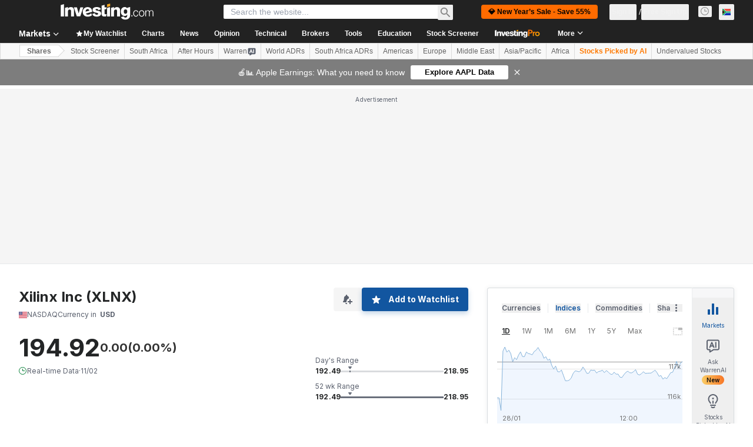

--- FILE ---
content_type: application/javascript
request_url: https://promos.investing.com/eu-a4flkt7l2b/z9gd/9a63d23b-49c1-4335-b698-e7f3ab10af6c/za.investing.com/jsonp/z?cb=1769708791068&callback=__dgo9gzmtsyt0nm
body_size: 508
content:
__dgo9gzmtsyt0nm({"success":true,"geo":{"metro_code":535,"ip":"3.140.190.89","region_code":"OH","continent_name":"North America","time_zone":"America/New_York","country_code":"US","zipcode":"43215","city":"Columbus","latitude":39.9625,"country_name":"United States","region_name":"Ohio","longitude":-83.0061,"continent_code":"NA"},"ts":1769708791305.0,"rand":650604,"da":"bg*br*al|Apple%bt*bm*bs*cb*bu*dl$0^j~m|131.0.0.0%v~d~f~primarySoftwareType|Robot%s~r~dg*e~b~dq*z|Blink%cn*ds*ba*ch*cc*n|Chrome%t~bl*ac~aa~g~y|macOS%ce*ah~bq*bd~dd*cq$0^cl*df*bp*ad|Desktop%bh*c~dc*dn*bi*ae~ci*cx*p~bk*de*bc*i~h|10.15.7%cd*w~cu*ck*l~u~partialIdentification*af~bz*db*ab*q~a*cp$0^dh*k|Apple%cr*ag|-"});